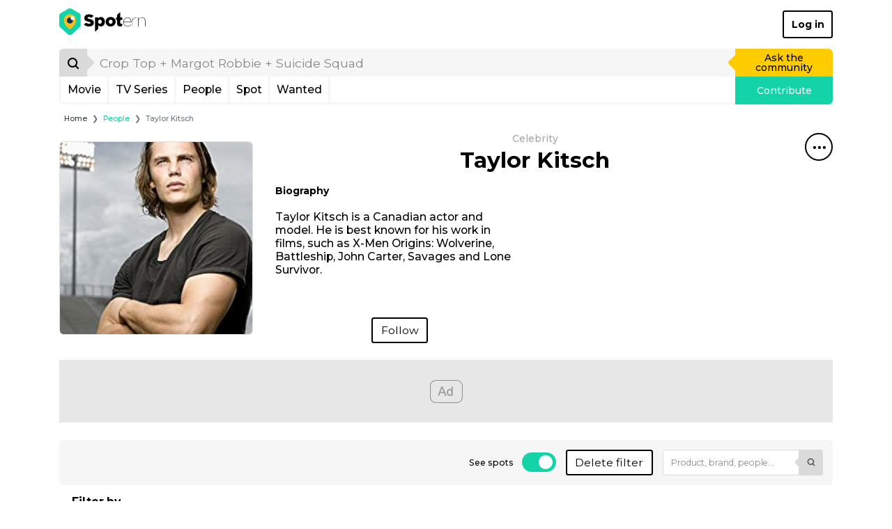

--- FILE ---
content_type: text/html; charset=UTF-8
request_url: https://www.spotern.com/en/people/3582/taylor-kitsch?media=9246,20865&items=product&quality=props
body_size: 10136
content:
<!DOCTYPE html>
<html lang="en" class="isDesktop">
<head><meta charset="utf-8"><meta http-equiv="x-ua-compatible" content="IE=edge"><meta name="fo-verify" content="7b8faec0-a27f-4aa3-87aa-1de82b14fe97"><meta name="robots" content="noindex"><meta name="viewport" content="width=device-width, initial-scale=1, shrink-to-fit=no"><meta name="google-signin-client_id" content="125287020322-dbhcectsbfq8vbrufk6o4v1l73hm44ad.apps.googleusercontent.com"><title>Taylor Kitsch: Clothes, Outfits, Brands, Style and Looks | Spotern</title><meta name="theme-color" content="#ffffff"><link rel="alternate" hreflang="en" href="https://www.spotern.com/en/people/3582/taylor-kitsch?items=product&amp;quality=props"><link rel="alternate" hreflang="fr" href="https://www.spotern.com/fr/people/3582/taylor-kitsch?items=product&amp;quality=props"><link rel="alternate" hreflang="es" href="https://www.spotern.com/es/people/3582/taylor-kitsch?items=product&amp;quality=props"><meta name="description" content="Discover what clothes Taylor Kitsch is wearing. Shop the exact or find similar products identified on Spotern." /><meta property="fb:app_id" content="941856069207438"><meta property="og:site_name" content="Spotern"><meta property="og:title" content="Taylor Kitsch: Clothes, Outfits, Brands, Style and Looks | Spotern"><meta property="og:description" content="Discover what clothes Taylor Kitsch is wearing. Shop the exact or find similar products identified on Spotern."><meta property="og:image" content="https://medias.spotern.com/people/share/3/3582.png"><meta property="og:image:width" content="320"><meta property="og:image:height" content="320"><meta property="og:url" content="https://www.spotern.com/en/people/3582/taylor-kitsch?items=product&amp;media=9246%2C20865&amp;quality=props"><meta property="og:type" meta-content="website" content="website"><meta name="twitter:card" content="summary"><meta name="twitter:site" content="@Spotern"><meta name="twitter:title" meta-content="Taylor Kitsch: Clothes, Outfits, Brands, Style and Looks | Spotern"><meta name="twitter:description" meta-content="Discover what clothes Taylor Kitsch is wearing. Shop the exact or find similar products identified on Spotern." content="Discover what clothes Taylor Kitsch is wearing. Shop the exact or find similar products identified on Spotern."><meta name="twitter:image" meta-content="https://medias.spotern.com/people/share/3/3582.png" content="https://medias.spotern.com/people/share/3/3582.png"><meta name="p:domain_verify" content="d97625dc2587af44f304c00f063d3734"><meta itemprop="creator" content="Spotern"><meta itemprop="editor" content="Spotern"><meta itemprop="copyrightHolder" content="Spotern"><meta itemprop="provider" content="Spotern"><meta property="article:content_tier" meta-content="free" content="free"><meta property="article:section" meta-content="Culture" content="Culture"><meta itemprop="copyrightYear" meta-content="2026" content="2026"><meta name="google-site-verification" content="5SVlckXjtkYpE14iVxVhP5c2D8H3YxixpbaCk09apfA" /><link rel="preload" href="/build/fonts/Google-Monserrat-latin.750d2e2e.woff2" crossorigin="anonymous" as="font" type="font/woff2"><link rel="preload" href="/build/fonts/spotern-font.8051e4a8.woff" crossorigin="anonymous" as="font" type="font/woff"><link rel="stylesheet" href="/build/app.dc7b58b0.css"><script>
  var _paq = window._paq = window._paq || [];
      _paq.push(['trackPageView']);
  _paq.push(['enableLinkTracking']);
  (function() {
    var u="//analytics.spotern.com/";
    _paq.push(['setTrackerUrl', u+'spotern.php']);
    _paq.push(['setSiteId', '1']);
    _paq.push(['disableAlwaysUseSendBeacon']);
    var d=document, g=d.createElement('script'), s=d.getElementsByTagName('script')[0];
    g.async=true; g.src=u+'spotern.js'; s.parentNode.insertBefore(g,s);
  })();
  window.googletag = window.googletag || {cmd: []};
  window.googletag.cmd.push(function() {
        googletag.pubads().addEventListener('slotOnload', function (event) {
      if (document.body.classList.contains('isDesktop')) {
        // Refresh grid position
        spotern.listMasonry();
      }
    })
  })
</script><link rel="preconnect" crossorigin="crossorigin" href="https://cache.consentframework.com"><script type="text/javascript" src="https://cache.consentframework.com/js/pa/28494/c/4H7NR/stub"></script><script type="text/javascript" src="https://choices.consentframework.com/js/pa/28494/c/4H7NR/cmp" async></script><script type="text/javascript">
        const country = 'US'
        const device = 'desktop'
    </script><script src="/build/runtime.bff6fc2f.js"></script><script src="/build/ads.4d023e02.js"></script><link rel="preconnect" href="https://securepubads.g.doubleclick.net"><script async data-cmp-src="https://securepubads.g.doubleclick.net/tag/js/gpt.js" data-cmp-vendor="755" data-cmp-purposes="1,3,4" data-cmp-purposes-li="2,7,9,10" data-cmp-fallback-src="https://pagead2.googlesyndication.com/tag/js/gpt.js" data-cmp-fallback-vendor="755" data-cmp-fallback-purposes-li="2,7,9,10"></script><script data-cmp-src="initGoogleTag"></script><!-- Ad slots --><script type="text/javascript">
        const adManagerTargeting = {"spotern_people_name":"Taylor Kitsch"}
    </script><script async src="https://pagead2.googlesyndication.com/pagead/js/adsbygoogle.js?client=ca-pub-7022916899150624" crossorigin="anonymous"></script><script type="application/ld+json">
[
    {
        "@context": "https://schema.org",
        "@type": "Organization",
"url": "https://www.spotern.com",
"name": "Spotern",
"logo": "https://www.spotern.com/build/images/logo-bleu-640x340.c7578004.jpg" ,
"sameAs" : [
    "http://www.facebook.com/Spotern",
    "https://www.twitter.com/spotern",
    "https://www.pinterest.com/spotern",
    "https://www.instagram.com/spotern"
]    },
    {
        "@context": "https://schema.org",
        "@type": "WebSite",
        "url": "https://www.spotern.com/",
        "potentialAction": {
            "@type": "SearchAction",
            "target": "https://www.spotern.com/en/search?query={search_term_string}",
            "query-input": "required name=search_term_string"
        }
    }
]
</script></head><body class="isDesktop google-anno-skip">

<div id="device-size-detector"><div id="xs" class="d-block d-sm-none"></div><div id="sm" class="d-none d-sm-block d-md-none"></div><div id="md" class="d-none d-md-block d-lg-none"></div><div id="lg" class="d-none d-lg-block d-xl-none"></div><div id="xl" class="d-none d-xl-block"></div></div><header class="header"><div class="navigation container navigation pb-3 bg-white"><div class="navigation--header d-flex align-items-center justify-content-between"><a href="/en" class="navigation--logo text-decoration-none text-black" aria-label="Spotern" onclick="eventGA('Navigation', 'Clic Home');"><span class="spf spf-spotern-logo"><span class="path1"></span><span class="path2"></span><span class="path3"></span><span class="path4"></span></span><span class="spf spf-spotern-text"></span></a><a href="/en/login" class="navigation--login btn btn-outline-black border-2 fw-bold text-title">Log in</a></div><div class="navigation--body"><form id="desktopSearch" name="desktopSearch" class="navigation--search" action="/en/search" onsubmit="eventGA('Navigation', 'Fait une recherche');"><div class="input-group input-group-lg"><div class="input-group-prepend"><button type="submit" class="input-group-text box-40 p-0 border-0 bg-alto-sp text-black" aria-label="Search"><span class="spf spf-search position-relative"></span></button></div><input id="desktopQuery" type="text" name="query" class="form-control border-0 bg-light" data-placeholder="Crop Top + Margot Robbie + Suicide Squad" placeholder="Crop Top + Margot Robbie + Suicide Squad" aria-label="search" value="" autocomplete="off" onfocus="spotern.searchFocus();" onblur="spotern.searchBlur();" onchange="spotern.searchChange(event);"><div class="input-group-append"><a href="/en/wanted/new" class="input-group-text p-3 border-0 bg-yellow-sp text-black text-decoration-none" onclick="eventGA('Wantedmaker V3', 'Créer un wanted');">Ask the community</a></div></div></form><div class="navigation--bar border border-3 border-light border-top-0 d-flex"><div class="navigation--menulist flex-grow-1 d-flex"><div class="navigation--menulist__content"><div class="navigation--dropdown border-right border-3 border-light"><a href="/en/media/popular?type=movie" class="btn btn-link d-flex align-items-center px-2 h-100 fs-md text-black text-decoration-none rounded-0 text-title">Movie</a></div><div class="navigation--dropdown border-right border-3 border-light"><a href="/en/media/popular?type=tv" class="btn btn-link d-flex align-items-center px-2 h-100 fs-md text-black text-decoration-none rounded-0 text-title">TV Series</a></div><div class="navigation--dropdown border-right border-3 border-light"><a href="/en/people/popular" class="btn btn-link d-flex align-items-center px-2 h-100 fs-md text-black text-decoration-none rounded-0 text-title">People</a></div><div class="navigation--dropdown border-right border-3 border-light"><a href="/en/spot/all" class="btn btn-link d-flex align-items-center px-2 h-100 fs-md text-black text-decoration-none rounded-0 text-title">Spot</a></div><div class="navigation--dropdown border-right border-3 border-light"><a href="/en/wanted/all" class="btn btn-link d-flex align-items-center px-2 h-100 fs-md text-black text-decoration-none rounded-0 text-title">Wanted</a></div></div></div><a href="/en/spot/new" class="navigation--contrib flex-shrink-0 bg-green-sp text-white text-decoration-none" onclick="analyticsEvent('Navigation', 'New spot click')">Contribute</a></div></div></div><div class="maskMenuDesktop"></div></header>
<script type="application/ld+json">
    {
      "@context": "https://schema.org",
      "@type": "BreadcrumbList",
      "itemListElement": [
      {
        "@type": "ListItem",
        "position": 1,
        "name": "People",
        "item": "https://www.spotern.com/en/people/all"      },
      {
        "@type": "ListItem",
        "position": 2,
        "name": "Taylor Kitsch"      }]
    }
</script><div class="container fs-xs">
    <nav aria-label="breadcrumb">
    <ol class="breadcrumb mb-2 mb-md-3 ml-md-2">
        <li class="breadcrumb-item"><a href="/en" class="text-dark">Home</a></li>
                <li class="breadcrumb-item" aria-current="page"><a href="/en/people/all" class="text-green-sp">People</a></li>
                <li class="breadcrumb-item active" aria-current="page">Taylor Kitsch</li>
            </ol>
    </nav>
</div>
<script type="application/ld+json">
{
    "@context": "https://schema.org",
    "@type": "CollectionPage",
    "name": "Taylor\u0020Kitsch\u003A\u0020Clothes,\u0020Outfits,\u0020Brands,\u0020Style\u0020and\u0020Looks\u0020\u007C\u0020Spotern",
    "description": "Discover\u0020what\u0020clothes\u0020Taylor\u0020Kitsch\u0020is\u0020wearing.\u0020Shop\u0020the\u0020exact\u0020or\u0020find\u0020similar\u0020products\u0020identified\u0020on\u0020Spotern.",
    "primaryImageOfPage": {
        "@type": "ImageObject",
        "url": "https://medias.spotern.com/people/share/3/3582.png",
        "name": "Taylor\u0020Kitsch\u003A\u0020Clothes,\u0020Outfits,\u0020Brands,\u0020Style\u0020and\u0020Looks\u0020\u007C\u0020Spotern",
        "description": "Discover\u0020what\u0020clothes\u0020Taylor\u0020Kitsch\u0020is\u0020wearing.\u0020Shop\u0020the\u0020exact\u0020or\u0020find\u0020similar\u0020products\u0020identified\u0020on\u0020Spotern."
    },
    "publisher": {
        "@type": "Organization",
"url": "https://www.spotern.com",
"name": "Spotern",
"logo": "https://www.spotern.com/build/images/logo-bleu-640x340.c7578004.jpg" ,
"sameAs" : [
    "http://www.facebook.com/Spotern",
    "https://www.twitter.com/spotern",
    "https://www.pinterest.com/spotern",
    "https://www.instagram.com/spotern"
]    }
}</script><div class="container"><script type="application/ld+json">
{
    "@context": "https://schema.org",
    "@type": "Person",
    "name": "Taylor\u0020Kitsch",
    "url": "https://www.spotern.com/en/people/3582/taylor-kitsch",
    "image": "https://medias.spotern.com/people/w320/3/3582-1532336937.jpg"
}
</script><div class="listCover d-flex flex-row-nowrap mb-4 mb-lg-5 mb-xl-6"><div class="listCover--image w-25 flex-shrink-0 d-flex align-items-center mr-2 mr-lg-3 mr-xl-4"><img src="https://medias.spotern.com/people/w320/3/3582-1532336937.jpg" alt="Taylor Kitsch" class="w-100 rounded border" /></div><div class="listCover--infos position-relative flex-grow-1 d-flex flex-row-reverse"><div class="flex-shrink-0"><div class="dropdown menuTitle"><button class="menuTitle--toggle border border-2 border-black bg-transparent icon-40 rounded-circle" type="button" id="dropdownMenuTitle" data-toggle="dropdown" aria-haspopup="true" aria-expanded="false" data-offset="0,16" aria-label="Share&#x20;this&#x20;spot"><span class="spf spf-dots-three-horizontal"></span></button><div class="menuTitle--menu dropdown-menu dropdown-menu-right rounded border-2 border-mercury-sp shadow" aria-labelledby="dropdownMenuTitle"><div class="d-flex flex-row-nowrap px-3 mb-2"><a href="https://www.facebook.com/dialog/share?&amp;app_id=941856069207438&amp;redirect_uri=https%3A%2F%2Fwww.spotern.com%2Fen%2Fpeople%2F3582%2Ftaylor-kitsch%3Fitems%3Dproduct%26media%3D9246%252C20865%26quality%3Dprops&amp;href=https%3A%2F%2Fwww.spotern.com%2Fen%2Fpeople%2F3582%2Ftaylor-kitsch%3Fitems%3Dproduct%26media%3D9246%252C20865%26quality%3Dprops" target="Facebook" class="menuTitle--menu__icon icon-40 text-decoration-none border border-2 rounded-circle" onclick="spotern.clickShare(event);" data-toggle="tooltip" title="Share&#x20;to&#x20;Facebook"><span class="spf spf-facebook-square text-black"></span></a><a href="https://www.pinterest.com/pin/create/button/?url=https%3A%2F%2Fwww.spotern.com%2Fen%2Fpeople%2F3582%2Ftaylor-kitsch%3Fitems%3Dproduct%26media%3D9246%252C20865%26quality%3Dprops&amp;media=https%3A%2F%2Fmedias.spotern.com%2Fpeople%2Fw320%2F3%2F3582-1532336937.jpg&amp;description=Taylor%20Kitsch" target="Pinterest" class="menuTitle--menu__icon icon-40 text-decoration-none border border-2 rounded-circle ml-2" onclick="spotern.clickShare(event);" data-toggle="tooltip" title="Share&#x20;to&#x20;Pinterest"><span class="spf spf-pinterest text-black"></span></a><a href="https://www.twitter.com/intent/tweet?text=Taylor%20Kitsch&amp;via=Spotern&amp;url=https%3A%2F%2Fwww.spotern.com%2Fen%2Fpeople%2F3582%2Ftaylor-kitsch%3Fitems%3Dproduct%26media%3D9246%252C20865%26quality%3Dprops" target="Twitter" class="menuTitle--menu__icon icon-40 text-decoration-none border border-2 rounded-circle ml-2" onclick="spotern.clickShare(event);" data-toggle="tooltip" title="Share&#x20;to&#x20;Twitter"><span class="spf spf-twitter text-black"></span></a><a href="mailto:?subject=Taylor%20Kitsch&amp;body=https%3A%2F%2Fwww.spotern.com%2Fen%2Fpeople%2F3582%2Ftaylor-kitsch%3Fitems%3Dproduct%26media%3D9246%252C20865%26quality%3Dprops" target="Mail" class="menuTitle--menu__icon icon-40 text-decoration-none border border-2 rounded-circle ml-2" onclick="spotern.clickShare(event);" data-toggle="tooltip" title="Share&#x20;by&#x20;Email"><span class="spf spf-envelope-o text-black"></span></a></div><div class="d-flex flex-row-nowrap px-3"><a href="https://www.linkedin.com/shareArticle?mini=true&amp;source=spotern&amp;url=https%3A%2F%2Fwww.spotern.com%2Fen%2Fpeople%2F3582%2Ftaylor-kitsch%3Fitems%3Dproduct%26media%3D9246%252C20865%26quality%3Dprops&amp;title=Taylor%20Kitsch" target="Linkedin" class="menuTitle--menu__icon icon-40 text-decoration-none border border-2 rounded-circle" onclick="spotern.clickShare(event);" data-toggle="tooltip" title="Share&#x20;to&#x20;Linkedin"><span class="spf spf-linkedin text-black"></span></a><a href="https://www.tumblr.com/share/photo?source=https%3A%2F%2Fmedias.spotern.com%2Fpeople%2Fw320%2F3%2F3582-1532336937.jpg&amp;caption=Taylor%20Kitsch" target="Tumblr" class="menuTitle--menu__icon icon-40 text-decoration-none border border-2 rounded-circle ml-2" onclick="spotern.clickShare(event);" data-toggle="tooltip" title="Share&#x20;to&#x20;Tumblr"><span class="spf spf-tumblr text-black"></span></a><a href="whatsapp://send?text=Taylor%20Kitsch%0Ahttps%3A%2F%2Fwww.spotern.com%2Fen%2Fpeople%2F3582%2Ftaylor-kitsch%3Fitems%3Dproduct%26media%3D9246%252C20865%26quality%3Dprops" class="menuTitle--menu__icon icon-40 text-decoration-none border border-2 rounded-circle ml-2" data-toggle="tooltip" title="Share&#x20;to&#x20;Whatsapp" onclick="eventGA('Utilisateur', 'Click Share', 'Whatsapp');"><span class="spf spf-whatsapp text-black"></span></a><a href="fb-messenger://share?link=https%3A%2F%2Fwww.spotern.com%2Fen%2Fpeople%2F3582%2Ftaylor-kitsch%3Fitems%3Dproduct%26media%3D9246%252C20865%26quality%3Dprops" class="menuTitle--menu__icon icon-40 text-decoration-none border border-2 rounded-circle ml-2" data-toggle="tooltip" title="Share&#x20;to&#x20;Messenger" onclick="eventGA('Utilisateur', 'Click Share', 'Messenger');"><span class="spf spf-messenger text-black"></span></a></div></div></div></div><div class="flex-grow-1 d-none d-xl-flex flex-column align-items-center w-100 h-100"><p class="listCover--type fs-n text-silver-sp text-capitalize mb-1">Celebrity</p><h1 class="listCover--title people shave-it overflow-hidden text-black text-center fw-bold mb-4" title="Taylor&#x20;Kitsch">Taylor Kitsch</h1><div class="row w-100"><div class="col-6"><div class="listCover--subtitle people text-left mb-1 fw-bold">Biography</div><div class="listCover--desc people fs-md position-relative mb-4 w-100"><div class="textScrollbar position-absolute w-100 h-100 hide-scrollbar"><div class="swiper-container w-100 h-100"><div class="swiper-wrapper"><div class="swiper-slide h-auto pr-2"><p class="m-0 ">Taylor Kitsch is a Canadian actor and model. He is best known for his work in films, such as X-Men Origins: Wolverine, Battleship, John Carter, Savages and Lone Survivor.<br /></p></div></div><div class="swiper-scrollbar"></div></div></div></div><div class="text-center"><a href="#" class="btn btn-md btn-outline-black" data-title="Taylor&#x20;Kitsch" data-type="peopleID" data-typeid="3582"  onclick="spotern.toggleFollowed(event); spotern.showModal('followPeople', 'Taylor\u0020Kitsch'); return false;">Follow</a></div></div></div></div><div class="flex-grow-1 d-none d-lg-flex d-xl-none flex-column align-items-center w-100 h-100"><p class="listCover--type fs-sm text-silver-sp text-capitalize mb-1">Celebrity</p><h1 class="listCover--title people h2 shave-it overflow-hidden text-black text-center fw-bold mb-3" title="Taylor&#x20;Kitsch">Taylor Kitsch</h1><div class="text-center mb-1 fw-bold">Biography</div><div class="listCover--desc people fs-n position-relative mb-3 w-100"><div class="textScrollbar position-absolute w-100 h-100 hide-scrollbar"><div class="swiper-container w-100 h-100"><div class="swiper-wrapper"><div class="swiper-slide h-auto pr-2"><p class="m-0 ">Taylor Kitsch is a Canadian actor and model. He is best known for his work in films, such as X-Men Origins: Wolverine, Battleship, John Carter, Savages and Lone Survivor.<br /></p></div></div><div class="swiper-scrollbar"></div></div></div></div><div><a href="#" class="btn btn-outline-black" data-title="Taylor&#x20;Kitsch" data-type="peopleID" data-typeid="3582"  onclick="spotern.toggleFollowed(event); spotern.showModal('followPeople', 'Taylor\u0020Kitsch'); return false;">Follow</a></div></div><div class="flex-grow-1 d-none d-md-flex d-lg-none flex-column align-items-center w-100 h-100"><p class="listCover--type fs-sm text-silver-sp text-capitalize mb-0">Celebrity</p><h1 class="listCover--title people h3 shave-it overflow-hidden text-black text-center fw-bold mb-2" title="Taylor&#x20;Kitsch">Taylor Kitsch</h1><div class="text-center mb-1 fw-bold">Biography</div><div class="listCover--desc people fs-n position-relative mb-2 w-100"><div class="textScrollbar position-absolute w-100 h-100 hide-scrollbar"><div class="swiper-container w-100 h-100"><div class="swiper-wrapper"><div class="swiper-slide h-auto pr-2"><p class="m-0 ">Taylor Kitsch is a Canadian actor and model. He is best known for his work in films, such as X-Men Origins: Wolverine, Battleship, John Carter, Savages and Lone Survivor.<br /></p></div></div><div class="swiper-scrollbar"></div></div></div></div><div><a href="#" class="btn btn-sm btn-outline-black" data-title="Taylor&#x20;Kitsch" data-type="peopleID" data-typeid="3582"  onclick="spotern.toggleFollowed(event); spotern.showModal('followPeople', 'Taylor\u0020Kitsch'); return false;">Follow</a></div></div></div></div><div class="adsContainer bottom start mb-4 mb-lg-5 mb-xl-6 text-center" style="min-height: 90px;"><div id="list-desktop-middle"></div></div><div class="listOrder rounded bg-light d-flex flex-row flex-nowrap align-items-center justify-content-end" ><div style="margin-right: 2.5rem;"><div class="productFilter--checkbox"><a href="/en/people/3582/taylor-kitsch?media=9246,20865&amp;items=spot&amp;quality=props" class="productFilter--checkbox__link d-flex align-items-center fs-sm text-decoration-none active"><span class="productFilter--checkbox__text">See spots</span></a></div></div><a href="/en/people/3582/taylor-kitsch" class="filterOrder--btn btn btn-md btn-outline-black mr-3 my-3">Delete filter</a><form id="formFilterDesktopOrder" name="filterQueryOrder" class="form-inline my-3 mr-3"><input type="hidden" name="media" value="9246,20865"><input type="hidden" name="items" value="product"><input type="hidden" name="quality" value="props"><div class="form-group mb-0"><div class="input-group listOrder--input-group"><input id="formFilterDesktopQueryOrder" type="text" name="query" placeholder="Product, brand, people..." class="form-control border border-alto-sp bg-white fs-sm" value="" style="height: 37px;" aria-label="Product, brand, people..." onchange="spotern.searchChange(event);"><div class="input-group-append"><button type="submit" class="input-group-text border-0 bg-alto-sp"><span class="spf spf-search position-relative" style="font-size: 1rem;" aria-label="Product,&#x20;brand,&#x20;people..."></span></button></div></div></div></form></div><div class="row"><div class="col-3 pt-3"><div class="listFilter pb-8"><div class="pl-lg-4"><p class="fs-md fw-bold mb-4">Filter by</p></div><div class="listFilter--divider mb-3"></div><div class="listFilter--collapse pl-lg-4"><div class="listFilter--collapse__btn d-flex flex-row-reverse w-100 px-0 pb-3 text-black text-left text-break-word"><div class="listFilter--collapse__icon btn btn-link flex-grow-0 align-self-end d-flex align-items-center justify-content-center text-black text-decoration-none" onclick="$(this).parent().spoternCollapse();"><span class="spf spf-chevron-middle-left"></span></div><span class="flex-grow-1 text-title">Me&shy;dia: <span class="fw-bold">1</span></span></div><div class="listFilter--collapse__body"><div class="listFilter--collapse__container pr-6 pb-3 fs-0 d-flex flex-wrap align-items-center"><a href="/en/people/3582/taylor-kitsch?media=20865&amp;items=product&amp;quality=props" class="listFilter--collapse__image align-top d-inline-block" data-toggle="tooltip" data-trigger="hover" title="Only&#x20;the&#x20;Brave" rel="nofollow"><div class="image-ratio image-2-3"><div class="w-100 h-100 overflow-hidden rounded" style="top: 0; left: 0;"><img src="https://medias.spotern.com/medias/posters/w220-poster/9/9246-en.jpg" alt="Only the Brave" class="w-100 rounded border border border-3 border-green-sp" srcset="https://medias.spotern.com/medias/posters/w220-poster/9/9246-en.jpg 1x, https://medias.spotern.com/medias/posters/w440-poster/9/9246-en.jpg 2x"></div></div></a><a href="/en/people/3582/taylor-kitsch?media=9246,20865,165&amp;items=product&amp;quality=props" class="listFilter--collapse__image align-top d-none" data-toggle="tooltip" data-trigger="hover" title="True&#x20;Detective" rel="nofollow"><div class="image-ratio image-2-3"><div class="w-100 h-100 overflow-hidden rounded" style="top: 0; left: 0;"><img src="https://medias.spotern.com/medias/posters/w220-poster/0/165-en.jpg" alt="True Detective" class="w-100 rounded border" srcset="https://medias.spotern.com/medias/posters/w220-poster/0/165-en.jpg 1x, https://medias.spotern.com/medias/posters/w440-poster/0/165-en.jpg 2x"></div></div></a><a href="/en/people/3582/taylor-kitsch?media=9246,20865,226&amp;items=product&amp;quality=props" class="listFilter--collapse__image align-top d-none" data-toggle="tooltip" data-trigger="hover" title="Lone&#x20;Survivor" rel="nofollow"><div class="image-ratio image-2-3"><div class="w-100 h-100 overflow-hidden rounded" style="top: 0; left: 0;"><img src="https://medias.spotern.com/medias/posters/w220-poster/0/226-en.jpg" alt="Lone Survivor" class="w-100 rounded border" srcset="https://medias.spotern.com/medias/posters/w220-poster/0/226-en.jpg 1x, https://medias.spotern.com/medias/posters/w440-poster/0/226-en.jpg 2x"></div></div></a><a href="/en/people/3582/taylor-kitsch?media=9246,20865,232&amp;items=product&amp;quality=props" class="listFilter--collapse__image align-top d-none" data-toggle="tooltip" data-trigger="hover" title="Battleship" rel="nofollow"><div class="image-ratio image-2-3"><div class="w-100 h-100 overflow-hidden rounded" style="top: 0; left: 0;"><img src="https://medias.spotern.com/medias/posters/w220-poster/0/232-en.jpg" alt="Battleship" class="w-100 rounded border" srcset="https://medias.spotern.com/medias/posters/w220-poster/0/232-en.jpg 1x, https://medias.spotern.com/medias/posters/w440-poster/0/232-en.jpg 2x"></div></div></a><a href="/en/people/3582/taylor-kitsch?media=9246,20865,905&amp;items=product&amp;quality=props" class="listFilter--collapse__image align-top d-none" data-toggle="tooltip" data-trigger="hover" title="X-Men&#x20;Origins&#x3A;&#x20;Wolverine" rel="nofollow"><div class="image-ratio image-2-3"><div class="w-100 h-100 overflow-hidden rounded" style="top: 0; left: 0;"><img src="https://medias.spotern.com/medias/posters/w220-poster/0/905-en.jpg" alt="X-Men Origins: Wolverine" class="w-100 rounded border" srcset="https://medias.spotern.com/medias/posters/w220-poster/0/905-en.jpg 1x, https://medias.spotern.com/medias/posters/w440-poster/0/905-en.jpg 2x"></div></div></a><div id="expandMedia" class="w-100 collapse"><div class="d-flex flex-wrap align-items-center"></div></div></div></div></div><div class="listFilter--divider mb-3"></div><div class="listFilter--collapse pl-lg-4"><div class="listFilter--collapse__btn d-flex flex-row-reverse w-100 px-0 pb-3 text-black text-left text-break-word"><div class="listFilter--collapse__icon btn btn-link flex-grow-0 align-self-end d-flex align-items-center justify-content-center text-black text-decoration-none" onclick="$(this).parent().spoternCollapse();"><span class="spf spf-chevron-middle-left"></span></div><span class="flex-grow-1 text-title">Me&shy;dia types: <span class="fw-bold">2</span></span></div><div class="listFilter--collapse__body"><div class="pr-6 pb-3"><div class="listFilter--checkbox "><a href="/en/people/3582/taylor-kitsch?media=9246,20865&amp;items=product&amp;quality=props&amp;mediaType=movie" class="listFilter--checkbox__link d-flex align-items-center fs-sm mb-3 " rel="nofollow"><span class="listFilter--checkbox__text">Movie</span></a></div><div class="listFilter--checkbox "><a href="/en/people/3582/taylor-kitsch?media=9246,20865&amp;items=product&amp;quality=props&amp;mediaType=tv" class="listFilter--checkbox__link d-flex align-items-center fs-sm mb-3 " rel="nofollow"><span class="listFilter--checkbox__text">TV Series</span></a></div></div></div></div><div class="listFilter--divider mb-3"></div><div class="listFilter--collapse pl-lg-4"><div class="listFilter--collapse__btn d-flex flex-row-reverse w-100 px-0 pb-3 text-black text-left text-break-word"><div class="listFilter--collapse__icon btn btn-link flex-grow-0 align-self-end d-flex align-items-center justify-content-center text-black text-decoration-none" onclick="$(this).parent().spoternCollapse();"><span class="spf spf-chevron-middle-left"></span></div><span class="flex-grow-1 text-title">Prod&shy;uct type: <span class="fw-bold">1</span></span></div><div class="listFilter--collapse__body"><div class="pr-6 pb-3"><div class="listFilter--checkbox "><a href="/en/people/3582/taylor-kitsch?media=9246,20865&amp;items=product&amp;quality=props&amp;productType=fashion" class="listFilter--checkbox__link d-flex align-items-center fs-sm mb-3 " rel="nofollow"><span class="listFilter--checkbox__text">Fashion</span></a></div></div></div></div></div></div><div class="col-9"><div id="listDesktop" class="row row-sp  mb-7"><div class="itemShop listMasonry--item col-sp hover-light py-3 vol-20 vol-lg-15 vol-xl-12" title="Lunettes&#x20;Justin&#x20;RB4165"><a href="/en/product/79778" rel="nofollow noreferrer noopener"><div class="image-ratio image-7-9 overflow-hidden rounded mb-2 bg-white"><div class="w-100 h-100 d-flex align-items-start justify-content-center" style="top: 0; left: 0;"><img data-src="https://medias.spotern.com/products/w310/79/79778-1710425444.jpg" alt="Lunettes Justin RB4165" class="vanilla-lazy w-100 rounded" ><div class="iconLazy align-self-center justify-self-center "><div class="iconLazy--logo"><span class="spf spf-logo-0 text-mercury-sp"></span><span class="spf spf-logo-1 text-silver-sp"></span><span class="spf spf-logo-2 text-black"></span><span class="spf spf-logo-3 text-white sp-spin"></span></div></div></div></div></a><p class="fs-sm fw-bold mb-2 text-truncate text-title" title="Ray-Ban">Ray-ban&nbsp;</p><p class="itemShop--name shave-it overflow-hidden fs-sm mb-2" title="Lunettes&#x20;Justin&#x20;RB4165">Lunettes Justin RB4165&nbsp;</p><div class="d-flex align-items-center"><a href="/en/product/79778" rel="nofollow noreferrer noopener" class="btn btn-sm btn-green-sp w-100">Shop product</a></div></div></div></div></div><div class="adsContainer bottom start mb-4 mb-lg-5 mb-xl-6 text-center" style="min-height: 90px;"><div id="list-desktop-bottom" class="adslot lazy-ads-desktop" data-lazy-function="lazyBids"></div></div><div class="clearfix fs-0 m-0">&nbsp;</div></div><div class="footer--prev position-relative"><div class="footer--prev__bg position-absolute w-100 h-100"><div class="w-50 h-100 bg-green-sp"></div><div class="w-50 h-100 bg-skyblue-sp"></div></div><div class="container py-7"><div class="row"><div class="col-6 pl-7"><div id="footerCarousel" class="swiper-container w-100 h-100"><div class="swiper-wrapper"><div class="swiper-slide"><div class="d-flex flex-column h-100"><h1 class="fw-bold mb-4 text-white flex-grow-0">
                                        Watch it & get it !
                                    </h1><p class="fs-lg mb-2 text-white flex-grow-1">
                                        More than <span class="fw-bold">350 000 products spotted</span> by the community                                    </p><img data-src="https://medias.spotern.com/uploads/page/Footer/EN/NoTimeToDie-EN.png" alt="Watch it &amp; get it !" class="swiper-lazy w-100 mb-2 flex-grow-0"><div class="flex-grow-0"><a href="/en/search" target="_self" class="btn btn-white">Search for a product</a></div></div></div><div class="swiper-slide"><div class="d-flex flex-column h-100"><h1 class="fw-bold mb-4 text-white flex-grow-0">
                                        Watch it & get it !
                                    </h1><p class="fs-lg mb-2 text-white flex-grow-1">
                                        More than <span class="fw-bold">350 000 products spotted</span> by the community                                    </p><img data-src="https://medias.spotern.com/uploads/page/Footer/EN/Succession-EN.png" alt="Watch it &amp; get it !" class="swiper-lazy w-100 mb-2 flex-grow-0"><div class="flex-grow-0"><a href="/en/search" target="_self" class="btn btn-white">Search for a product</a></div></div></div><div class="swiper-slide"><div class="d-flex flex-column h-100"><h1 class="fw-bold mb-4 text-white flex-grow-0">
                                        Watch it & get it !
                                    </h1><p class="fs-lg mb-2 text-white flex-grow-1">
                                        More than <span class="fw-bold">350 000 products spotted</span> by the community                                    </p><img data-src="https://medias.spotern.com/uploads/page/Footer/EN/TheLastofUs-EN.png" alt="Watch it &amp; get it !" class="swiper-lazy w-100 mb-2 flex-grow-0"><div class="flex-grow-0"><a href="/en/search" target="_self" class="btn btn-white">Search for a product</a></div></div></div><div class="swiper-slide"><div class="d-flex flex-column h-100"><h1 class="fw-bold mb-4 text-white flex-grow-0">
                                        Watch it & get it !
                                    </h1><p class="fs-lg mb-2 text-white flex-grow-1">
                                        More than <span class="fw-bold">350 000 products spotted</span> by the community                                    </p><img data-src="https://medias.spotern.com/uploads/page/Footer/EN/TheMaskedSinger-EN.png" alt="Watch it &amp; get it !" class="swiper-lazy w-100 mb-2 flex-grow-0"><div class="flex-grow-0"><a href="/en/search" target="_self" class="btn btn-white">Search for a product</a></div></div></div></div></div></div><div class="col-6 pl-7"><div class="d-flex flex-column h-100"><h1 class="fw-bold mb-4 flex-grow-0">
                            Earn Money!
                        </h1><p class="fs-lg mb-2 flex-grow-1"><span class="fw-bold">504000 € earned</span> since 2017                        </p><img data-src="https://medias.spotern.com/uploads/page/footer-earn-money.png" alt="Earn Money!" class="vanilla-lazy w-100 mb-2 flex-grow-0"><div class="flex-grow-0"><a href="/en/premium" target="_self" class="btn btn-white">How to earn money?</a></div></div></div></div></div></div><footer class="footer"><div class="container py-9"><div class="row flex-nowrap"><div class="col d-none d-lg-block"><a href="/en" class="footer--logo text-decoration-none text-black" onclick="eventGA('Navigation', 'Clic Home');" aria-label="Spotern"><span class="spf spf-spotern-logo"><span class="path1"></span><span class="path2"></span><span class="path3"></span><span class="path4"></span></span><span class="spf spf-spotern-text"></span></a></div><div class="col"><h4 class="fw-bold mb-7">Spotern</h4><p class="mb-3"><a href="/en/about" class="fs-md text-grey-sp" title="About&#x20;us">


About&nbsp;us
        
                                                        </a></p><p class="mb-3"><a href="/en/legal" class="fs-md text-grey-sp" title="Legal&#x20;notice">


Legal&nbsp;notice
        
                                                        </a></p><p class="mb-3"><a href="/en/privacy" class="fs-md text-grey-sp" title="Privacy&#x20;policy">


Privacy&nbsp;policy
        
                                                        </a></p><p class="mb-3"><a href="/en/contact" class="fs-md text-grey-sp" title="Contact">Contact</a></p><p class="mb-3"><a href="/en/faq" class="fs-md text-grey-sp" title="FAQ">FAQ</a></p><p class="mb-3"><a href="/en/presse" class="fs-md text-grey-sp" title="Press">Press</a></p><p class="mb-3"><a href="https://play.google.com/store/apps/details?id=com.spotern" target="_blank" rel="nofollow noreferrer" aria-label="Android application"><img src="/build/images/google-play-badge_en.be395da0.svg" alt="" class="mw-100" onclick="eventGA('Navigation', 'Footer click Playstore');" width="135" height="40"></a></p><p class="mb-0"><a href="https://itunes.apple.com/fr/app/spotern-watch-it-get-it/id1269594635" target="_blank" rel="nofollow noreferrer" aria-label="iOS application"><img src="/build/images/app_store_badge_en.09f338ac.svg" alt="" class="mw-100" onclick="eventGA('Navigation', 'Footer click Applestore');" width="135" height="40"></a></p></div><div class="col"><h4 class="fw-bold mb-7">Explore</h4><p class="mb-3"><a href="/en/search?mediaType=movie" class="fs-md text-grey-sp" title="Movie">Movie</a></p><p class="mb-3"><a href="/en/search?mediaType=tv" class="fs-md text-grey-sp" title="TV&#x20;Series">TV Series</a></p><p class="mb-3"><a href="/en/search?mediaType=show" class="fs-md text-grey-sp" title="TV&#x20;Shows">TV Shows</a></p><p class="mb-3"><a href="/en/search?mediaType=video" class="fs-md text-grey-sp" title="Music&#x20;video">Music video</a></p><p class="mb-3"><a href="/en/people/all" class="fs-md text-grey-sp" title="Celebrity">Celebrity</a></p><p class="mb-3"><a href="/en/search?productType=fashion&amp;items=product" class="fs-md text-grey-sp" title="Fashion">Fashion</a></p><p class="mb-3 text-grey-sp">&minus;</p><p class="mb-3"><a href="/en/challenge" class="fs-md text-grey-sp" title="Challenge">Challenge</a></p><p class="mb-3"><a href="/en/premium" class="fs-md text-grey-sp" title="Premium&#x20;Account">Premium Account</a></p></div><div class="col"><h4 class="fw-bold mb-7">Language</h4><select class="custom-select custom-select-lg w-auto bg-light border-alto-sp border border-2 text-grey-sp" onchange="location.href = this.value" aria-label="Language" onclick="spotern.setPrefferedLanguage(false);"><option value="https://www.spotern.com/fr/people/3582/taylor-kitsch?items=product&amp;quality=props">French</option><option value="https://www.spotern.com/en/people/3582/taylor-kitsch?items=product&amp;quality=props" selected>English</option><option value="https://www.spotern.com/es/people/3582/taylor-kitsch?items=product&amp;quality=props">Spanish</option></select></div><div class="col"><h4 class="fw-bold mb-7">Follow us</h4><p class="mb-3"><a href="//www.facebook.com/Spotern" target="_blank" class="fs-md text-grey-sp" title="Facebook" rel="noopener noreferrer" onclick="eventGA('Navigation', 'Footer facebook');"><span class="spf spf-facebook-square mr-2"></span>Facebook</a></p><p class="mb-3"><a href="//www.instagram.com/spoternoff" target="_blank" class="fs-md text-grey-sp" title="Instagram" rel="noopener noreferrer" onclick="eventGA('Navigation', 'Footer instagram');"><span class="spf spf-instagram mr-2"></span>Instagram</a></p><p class="mb-3"><a href="//www.pinterest.com/spotern" target="_blank" class="fs-md text-grey-sp" title="Pinterest" rel="noopener noreferrer" onclick="eventGA('Navigation', 'Footer pinterest');"><span class="spf spf-pinterest-square mr-2"></span>Pinterest</a></p><p class="mb-3"><a href="//twitter.com/Spotern" target="_blank" class="fs-md text-grey-sp" title="Twitter" rel="noopener noreferrer" onclick="eventGA('Navigation', 'Footer twitter');"><span class="spf spf-twitter-square mr-2"></span>Twitter</a></p><p class="mb-3"><a href="//www.linkedin.com/company/3332699" target="_blank" class="fs-md text-grey-sp" title="LinkedIn" rel="noopener noreferrer" onclick="eventGA('Navigation', 'Footer linkedin');"><span class="spf spf-linkedin-square mr-2"></span>LinkedIn</a></p></div></div></div></footer><div class="container-fluid footer--bar flex-shrink-0 flex-grow-0"><div class="row flex-nowrap"><div class="col bg-green-sp"></div><div class="col bg-yellow-sp"></div><div class="col bg-pinkred-sp"></div><div class="col bg-blue-sp"></div><div class="col bg-skyblue-sp"></div></div></div>
<div id="behaviourModal"><div id="googleLoginText" class="d-none">Sign in with Google</div><div id="googleSigninText" class="d-none">Continue with Google</div><div id="warningLoginModal" class="modal fade" tabindex="-1" role="dialog" aria-labelledby="warningLoginModal" aria-hidden="true" onclick="eventGA('Utilisateur', 'Popin Close', 'warningLoginModal');"><div class="modal-dialog modal-lg modal-dialog-centered"><div class="modal-content border-0"><div class="modal-body pl-4 py-6 with-border border-green-sp"><ul class="nav nav-pills flex-row flex-nowrap align-items-center justify-content-end mb-3" id="pills-tab" role="tablist"><li class="flex-grow-1 fw-bold h5 mb-0" id="loginSignupTitle"><p class="pushSignup mb-0">Join us and be part of Spotern!</p><p class="pushLogin mb-0" style="display: none;">Log in</p></li><li class="nav-item flex-shrink-0 d-none"><a class="nav-link h-auto active" id="pills-login-tab" data-toggle="pill" href="#pills-login" role="tab" aria-controls="pills-login" aria-selected="true"><span class="position-relative">Log in</span></a></li><li class="nav-item flex-shrink-0"><a class="nav-link h-auto" id="pills-signup-tab" data-toggle="pill" href="#pills-signup" role="tab" aria-controls="pills-signup" aria-selected="false"><span class="position-relative">Sign up</span></a></li></ul><div id="loginSignupText"><p class="warningNonAffiliatedModal fs-n mb-0" style="display: none;"><span id="resellerNameLogin"></span>&nbsp;is not one of our partner. To see this product, you have to login.</p><p class="warningWishlistModal fs-n mb-0" style="display: none;">You need to be connected to add a product to your wishlist</p><p class="followPeopleModal fs-n mb-0" style="display: none;">You need to be connected to follow<span id="peopleNameLogin"></span></p><p class="followMediaModal fs-n mb-0" style="display: none;">You need to be connected to follow<span id="mediaTitleLogin"></span></p></div><div class="tab-content register" id="pills-tabContent"><div class="tab-pane fade show active" id="pills-login" role="tabpanel" aria-labelledby="pills-login-tab"><div class="d-flex justify-content-between flex-wrap mt-6"><fb:login-button scope="public_profile,email" onlogin="pageRegister.checkLoginState()" data-size="large" data-button-type="continue_with" data-auto-logout-link="false" data-use-continue-as="false" class="fb-login-button mb-4 mr-1" onclick="eventGA('Utilisateur', 'Login Facebook');"></fb:login-button><div id="googleLoginDesktopModal" class="googleSigninButton mb-4 ml-1 border-shadow rounded" onclick="eventGA('Utilisateur', 'Login Google');"></div></div><form class="mt-3" action="/en/login" method="post" name="login_form" onsubmit="$('#login_form_login').attr('disabled', true);"><div class="register--field mb-4"><label for="login_form_email" class="required">Email *</label><div class="signup-error"></div><input type="email" id="login_form_email" name="_username" required="required" placeholder="Email *" class="mb-4 bg-light form-control" autocomplete="off" onblur="pageRegister.checkEmailLogin(event)"><div id="errorCheckEmailLogin" class="d-none">Email doesn't exist</div></div><div class="register--field mb-4"><label for="login_form_password" class="required float-left">Password *</label><input type="password" id="login_form_password" name="_password" required="required" placeholder="Password *" class="bg-light mb-2 form-control" minlength="8" autocomplete="current-password"><a href="#" class="parametersForm--field--password text-green-sp mt-2 fs-xs text-decoration-none" data-toggle="modal" data-target="#forgetPasswordModal" data-dismiss="modal" aria-label="Close">Forgotten password</a></div><input type="hidden" id="login_form_modal" name="login_form[modal]" value="modal"><div class="register--field fs-xs mb-4 ml-6">* Required fields</div><div class="text-center mb-4"><button type="button" class="btn btn-outline-green-sp btn-lg mr-3" data-dismiss="modal" onclick="eventGA('Utilisateur', 'Popin Close', 'warningLoginModal');">No thanks</button><button type="submit" id="login_form_login" name="login_form[login]" class="btn btn-green-sp btn-lg btn-spinner" onclick="eventGA('Utilisateur', 'Login');">Log in <span class="spinner-border spinner-border-sm"></span></button></div></form></div><div class="tab-pane fade" id="pills-signup" role="tabpanel" aria-labelledby="pills-signup-tab"><div class="d-flex justify-content-between flex-wrap mt-6"><fb:login-button scope="public_profile,email" onlogin="pageRegister.checkLoginState()" data-size="large" data-button-type="continue_with" data-auto-logout-link="false" data-use-continue-as="false" class="fb-login-button mb-4 mr-1"></fb:login-button><div id="googleSigninDesktopModal" class="googleSigninButton mb-4 ml-1 border-shadow rounded" onclick="eventGA('Utilisateur', 'Inscription Google');"></div></div><form class="mt-3" action="/en/signup" method="POST" name="signup_form" onsubmit="$('#signup_form_signup').attr('disabled', true);"><div class="register--field mb-4"><input type="text" id="signup_form_lastname" name="signup_form[lastname]" required="required" placeholder="Lastname *" class="bg-light form-control"></div><div class="register--field mb-4"><input type="text" id="signup_form_firstname" name="signup_form[firstname]" required="required" placeholder="Firstname *" class="bg-light form-control"></div><div class="register--field mb-4"><div class="signup-error"></div><input type="email" id="signup_form_email" name="signup_form[email]" required="required" placeholder="Email *" onblur="pageRegister.checkEmailSignup(event)" autocomplete="off" class="bg-light form-control"><div id="errorCheckEmailSignup" class="d-none">This email adress is already used.</div></div><div class="register--field mb-4"><input type="text" id="signup_form_username" name="signup_form[username]" required="required" placeholder="Username *" class="bg-light form-control" autocomplete="off"></div><div class="register--field mb-4"><input type="password" id="signup_form_password" name="signup_form[password]" required="required" placeholder="Password *" class="bg-light form-control" autocomplete="new-password" minlength="8"></div><input type="hidden" id="signup_form_language" name="signup_form[language]" value="en"><div class="register--field fs-xs mb-4">* Required fields</div><div class="text-center mb-4"><button type="button" class="btn btn-outline-green-sp btn-lg mr-3" data-dismiss="modal" onclick="eventGA('Utilisateur', 'Popin Close', 'warningLoginModal');">No thanks</button><button type="submit" id="signup_form_signup" name="signup_form[signup]" class="btn btn-green-sp btn-lg btn-spinner" onclick="eventGA('Utilisateur', 'Inscription');">Sign up <span class="spinner-border spinner-border-sm"></span></button></div></form></div></div></div></div></div></div><div class="modal" id="forgetPasswordModal" tabindex="-1" role="dialog" aria-labelledby="forgetPasswordModal" aria-hidden="true" onclick="eventGA('Utilisateur', 'Popin Close', 'forgetPasswordModal');"><div class="modal-dialog modal-dialog-centered" role="document"><div class="modal-content border-0"><div class="modal-body p-4" style="border-left: 20px solid #14D3A8; border-radius: 0.3rem;"><form action="/en/login" name="password_form" method="post" onsubmit="$('#password_form_submit').attr('disabled', true);"><button type="button" class="close" data-dismiss="modal" aria-label="Close" onclick="eventGA('Utilisateur', 'Popin Close', 'forgetPasswordModal');"><span class="spf spf-close rounded-circle icon-30" aria-hidden="true"></span></button><h2 class="modal-title h5 fw-bold mb-4">Reset password</h2><label for="password_form_email" class="required">Email *</label><input type="email" id="password_form_email" name="password_form[email]" required="required" placeholder="Email" class="bg-light mb-2 form-control" autocomplete="new-password"><div class="fs-xs mt-0 mb-4">* Required fields</div><button type="button" data-dismiss="modal" aria-label="Cancel" class="btn btn-outline-green-sp btn-lg mr-3 mb-2" onclick="eventGA('Utilisateur', 'Popin Close', 'forgetPasswordModal');">Cancel</button><button type="submit" id="password_form_submit" name="password_form[submit]" class="btn btn-green-sp btn-lg text-center btn-spinner mb-2" onclick="eventGA('Utilisateur', 'Mot de passe perdu');">Validate <span class="spinner-border spinner-border-sm"></span></button></form></div></div></div></div><div id="followMediaModal" class="modal fade" tabindex="-1" role="dialog" aria-labelledby="followMediaModal" aria-hidden="true" onclick="eventGA('Utilisateur', 'Popin Close', 'followMediaModal');"><div class="modal-dialog modal-lg modal-dialog-centered"><div class="modal-content border-0"><div class=""><div class="modal-body with-border border-pinkred-sp"><img src="https://medias.spotern.com/uploads/modal/DRIVE.png" srcset="https://medias.spotern.com/uploads/modal/DRIVE.png 1x, https://medias.spotern.com/uploads/modal/DRIVE%402x.png 2x" alt="DRIVE" class="illustrationModal"><button type="button" class="close mt-3 mr-5" data-dismiss="modal" aria-label="Close" onclick="eventGA('Utilisateur', 'Popin Close', 'followMediaModal');"><span class="spf spf-close rounded-circle icon-30 rounded-circle" aria-hidden="true"></span></button><div class="fw-bold h5 mb-7 mt-3 pr-10">Login to personalized your account</div><div class="pr-10">You need to be connected to follow
                                        <span id="mediaTitle"></span></div><div class="my-3 pr-10"><button type="button" class="btn btn-pinkred-sp bln-lg" onclick="setTimeout(function() {spotern.showModal('login', 'en')}, 500)" data-dismiss="modal">Log in</button></div></div></div></div></div></div><div id="followPeopleModal" class="modal fade" tabindex="-1" role="dialog" aria-labelledby="followPeopleModal" aria-hidden="true" onclick="eventGA('Utilisateur', 'Popin Close', 'followPeopleModal');"><div class="modal-dialog modal-lg modal-dialog-centered"><div class="modal-content border-0"><div class=""><div class="modal-body with-border border-pinkred-sp"><img src="https://medias.spotern.com/uploads/modal/DRIVE.png" srcset="https://medias.spotern.com/uploads/modal/DRIVE.png 1x, https://medias.spotern.com/uploads/modal/DRIVE%402x.png 2x" alt="DRIVE" class="illustrationModal"><button type="button" class="close mt-3 mr-5" data-dismiss="modal" aria-label="Close" onclick="eventGA('Utilisateur', 'Popin Close', 'followPeopleModal');"><span class="spf spf-close rounded-circle icon-30 rounded-circle" aria-hidden="true"></span></button><div class="fw-bold h5 mb-7 mt-3 pr-10">Login to personalized your account</div><div class="pr-10">You need to be connected to follow<span id="peopleName"></span></div><div class="my-3 pr-10"><button type="button" class="btn btn-pinkred-sp bln-lg" onclick="setTimeout(function() {spotern.showModal('login', 'en')}, 500)" data-dismiss="modal">Log in</button></div></div></div></div></div></div><div id="warningWishlistModal" class="modal fade" tabindex="-1" role="dialog" aria-labelledby="warningWishlistModal" aria-hidden="true" onclick="eventGA('Utilisateur', 'Popin Close', 'warningWishlistModal');"><div class="modal-dialog modal-lg modal-dialog-centered"><div class="modal-content border-0"><div class=""><div class="modal-body with-border border-green-sp"><img src="https://medias.spotern.com/uploads/modal/SACS_SEX_CITY.png" srcset="https://medias.spotern.com/uploads/modal/SACS_SEX_CITY.png 1x, https://medias.spotern.com/uploads/modal/SACS_SEX_CITY%402x.png 2x" alt="SACS_SEX_CITY" class="illustrationModal"><button type="button" class="close mt-3 mr-5" data-dismiss="modal" aria-label="Close" onclick="eventGA('Utilisateur', 'Popin Close', 'warningWishlistModal');"><span class="spf spf-close rounded-circle icon-30" aria-hidden="true"></span></button><div class="fw-bold h5 mb-7 mt-3 pr-10">Login to add product to your wishlist</div><div class="pr-10">You need to be connected to add a product to your wishlist</div><div class="my-3 pr-10"><button type="button" class="btn btn-green-sp bln-lg" onclick="setTimeout(function() {spotern.showModal('login', 'en')}, 500)" data-dismiss="modal">Log in</button></div></div></div></div></div></div><div id="warningNonAffiliatedModal" class="modal fade" tabindex="-1" role="dialog" aria-labelledby="warningNonAffiliatedModal" aria-hidden="true" onclick="eventGA('Utilisateur', 'Popin Close', 'warningNonAffiliatedModal');"><div class="modal-dialog modal-lg modal-dialog-centered"><div class="modal-content border-0"><div class=""><div class="modal-body with-border border-green-sp"><img src="https://medias.spotern.com/uploads/modal/SACS_SEX_CITY.png" srcset="https://medias.spotern.com/uploads/modal/SACS_SEX_CITY.png 1x, https://medias.spotern.com/uploads/modal/SACS_SEX_CITY%402x.png 2x" alt="SACS_SEX_CITY" class="illustrationModal"><button type="button" class="close mt-3 mr-5" data-dismiss="modal" aria-label="Close" onclick="eventGA('Utilisateur', 'Popin Close', 'warningNonAffiliatedModal');"><span class="spf spf-close rounded-circle icon-30 rounded-circle" aria-hidden="true"></span></button><div class="fw-bold h5 mb-7 mt-3 pr-10">You have to login to buy this product</div><div class="pr-10"><span id="resellerName"></span>is not one of our partner. To see this product, you have to login.</div><div class="my-3 pr-10"><button type="button" class="btn btn-green-sp bln-lg" onclick="setTimeout(function() {spotern.showModal('login', 'en')}, 500)" data-dismiss="modal">Login</button></div></div></div></div></div></div><div id="languageModal" class="modal fade" tabindex="-1" role="dialog" aria-labelledby="languageModal" aria-hidden="true"><div class="modal-dialog modal-lg modal-dialog-centered"><div class="modal-content border-0"><div class=""><div class="modal-body with-border border-green-sp"><button type="button" class="close mt-3 mr-5" data-dismiss="modal" aria-label="Close" onclick="spotern.setPrefferedLanguage(false);"><span class="spf spf-close rounded-circle icon-30 rounded-circle" aria-hidden="true"></span></button><div class="fw-bold h5 mb-7 mt-3 pr-10">Welcome to Spotern!</div><div class="pr-10">Perhaps English would be more suitable to fully enjoy our website.</div><div class="my-3 pr-10"><button type="button" class="btn btn-pinkred-sp bln-lg mr-3" onclick="spotern.setPrefferedLanguage(false);" data-dismiss="modal">Refuse</button><a href="https://www.spotern.com/en/people/3582/taylor-kitsch?items=product&amp;quality=props" class="btn btn-green-sp bln-lg" onclick="analyticsEvent('Navigation', 'Language modal', 'Change language to en')">Accept</a></div><div class="pr-10"><p>You can change the language at any time by clicking on the language option at the bottom of the page.</p><p>Enjoy!</p></div></div></div></div></div></div></div>
<div id="flashBag" class="flashBag"></div>

<div id="fb-root"></div>


    
        
    <script>
                const lazyAds = true
        const languages = ['en','fr','es']
        const route = 'people'
        const pageParams = {"_locale":"en","id":3582,"name":"taylor-kitsch","media":"9246,20865","items":"product","quality":"props"};
        const listParams = {"language":"en","from":"people","fromID":"3582","start":0,"limit":20,"items":"product","media":"9246,20865"};
        var loadMoreAuto = false;
        var listTotal = 1;
        var sessionModalCount = 0;
        var sessionModalHistory = [];
    </script>
    <script src="/build/app.379c1748.js"></script>
        <script src="/build/page-register.bf4d4973.js"></script>
                <script src="/build/ionRangeSlider.720e4791.js"></script>
                    <script src="/build/masonry.5088b584.js"></script>
                    
</body>
</html>


--- FILE ---
content_type: text/html; charset=utf-8
request_url: https://www.google.com/recaptcha/api2/aframe
body_size: 267
content:
<!DOCTYPE HTML><html><head><meta http-equiv="content-type" content="text/html; charset=UTF-8"></head><body><script nonce="jWZunzLj0TM9prm3b4rh4w">/** Anti-fraud and anti-abuse applications only. See google.com/recaptcha */ try{var clients={'sodar':'https://pagead2.googlesyndication.com/pagead/sodar?'};window.addEventListener("message",function(a){try{if(a.source===window.parent){var b=JSON.parse(a.data);var c=clients[b['id']];if(c){var d=document.createElement('img');d.src=c+b['params']+'&rc='+(localStorage.getItem("rc::a")?sessionStorage.getItem("rc::b"):"");window.document.body.appendChild(d);sessionStorage.setItem("rc::e",parseInt(sessionStorage.getItem("rc::e")||0)+1);localStorage.setItem("rc::h",'1769011568737');}}}catch(b){}});window.parent.postMessage("_grecaptcha_ready", "*");}catch(b){}</script></body></html>